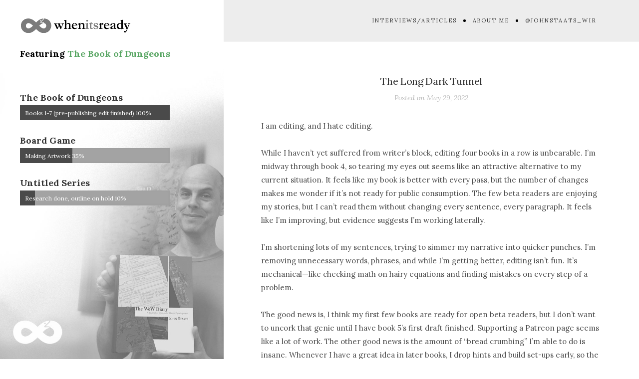

--- FILE ---
content_type: text/html; charset=UTF-8
request_url: https://whenitsready.com/the-long-dark-tunnel/
body_size: 11429
content:
<!DOCTYPE html>

<html lang="en-US" prefix="og: http://ogp.me/ns# fb: http://ogp.me/ns/fb#">

<head>
	<meta charset="UTF-8">
	<meta name="viewport" content="width=device-width">
	<link rel="profile" href="http://gmpg.org/xfn/11">
	<link rel="pingback" href="https://whenitsready.com/xmlrpc.php">
	<title>The Long Dark Tunnel &#8211; whenitsready</title>
<meta name='robots' content='max-image-preview:large' />
	<style>img:is([sizes="auto" i], [sizes^="auto," i]) { contain-intrinsic-size: 3000px 1500px }</style>
	<link rel='dns-prefetch' href='//fonts.googleapis.com' />
<link rel="alternate" type="application/rss+xml" title="whenitsready &raquo; Feed" href="https://whenitsready.com/feed/" />
<link rel="alternate" type="application/rss+xml" title="whenitsready &raquo; Comments Feed" href="https://whenitsready.com/comments/feed/" />
<link rel="alternate" type="application/rss+xml" title="whenitsready &raquo; The Long Dark Tunnel Comments Feed" href="https://whenitsready.com/the-long-dark-tunnel/feed/" />
<script type="text/javascript">
/* <![CDATA[ */
window._wpemojiSettings = {"baseUrl":"https:\/\/s.w.org\/images\/core\/emoji\/16.0.1\/72x72\/","ext":".png","svgUrl":"https:\/\/s.w.org\/images\/core\/emoji\/16.0.1\/svg\/","svgExt":".svg","source":{"concatemoji":"https:\/\/whenitsready.com\/wp-includes\/js\/wp-emoji-release.min.js?ver=6.8.3"}};
/*! This file is auto-generated */
!function(s,n){var o,i,e;function c(e){try{var t={supportTests:e,timestamp:(new Date).valueOf()};sessionStorage.setItem(o,JSON.stringify(t))}catch(e){}}function p(e,t,n){e.clearRect(0,0,e.canvas.width,e.canvas.height),e.fillText(t,0,0);var t=new Uint32Array(e.getImageData(0,0,e.canvas.width,e.canvas.height).data),a=(e.clearRect(0,0,e.canvas.width,e.canvas.height),e.fillText(n,0,0),new Uint32Array(e.getImageData(0,0,e.canvas.width,e.canvas.height).data));return t.every(function(e,t){return e===a[t]})}function u(e,t){e.clearRect(0,0,e.canvas.width,e.canvas.height),e.fillText(t,0,0);for(var n=e.getImageData(16,16,1,1),a=0;a<n.data.length;a++)if(0!==n.data[a])return!1;return!0}function f(e,t,n,a){switch(t){case"flag":return n(e,"\ud83c\udff3\ufe0f\u200d\u26a7\ufe0f","\ud83c\udff3\ufe0f\u200b\u26a7\ufe0f")?!1:!n(e,"\ud83c\udde8\ud83c\uddf6","\ud83c\udde8\u200b\ud83c\uddf6")&&!n(e,"\ud83c\udff4\udb40\udc67\udb40\udc62\udb40\udc65\udb40\udc6e\udb40\udc67\udb40\udc7f","\ud83c\udff4\u200b\udb40\udc67\u200b\udb40\udc62\u200b\udb40\udc65\u200b\udb40\udc6e\u200b\udb40\udc67\u200b\udb40\udc7f");case"emoji":return!a(e,"\ud83e\udedf")}return!1}function g(e,t,n,a){var r="undefined"!=typeof WorkerGlobalScope&&self instanceof WorkerGlobalScope?new OffscreenCanvas(300,150):s.createElement("canvas"),o=r.getContext("2d",{willReadFrequently:!0}),i=(o.textBaseline="top",o.font="600 32px Arial",{});return e.forEach(function(e){i[e]=t(o,e,n,a)}),i}function t(e){var t=s.createElement("script");t.src=e,t.defer=!0,s.head.appendChild(t)}"undefined"!=typeof Promise&&(o="wpEmojiSettingsSupports",i=["flag","emoji"],n.supports={everything:!0,everythingExceptFlag:!0},e=new Promise(function(e){s.addEventListener("DOMContentLoaded",e,{once:!0})}),new Promise(function(t){var n=function(){try{var e=JSON.parse(sessionStorage.getItem(o));if("object"==typeof e&&"number"==typeof e.timestamp&&(new Date).valueOf()<e.timestamp+604800&&"object"==typeof e.supportTests)return e.supportTests}catch(e){}return null}();if(!n){if("undefined"!=typeof Worker&&"undefined"!=typeof OffscreenCanvas&&"undefined"!=typeof URL&&URL.createObjectURL&&"undefined"!=typeof Blob)try{var e="postMessage("+g.toString()+"("+[JSON.stringify(i),f.toString(),p.toString(),u.toString()].join(",")+"));",a=new Blob([e],{type:"text/javascript"}),r=new Worker(URL.createObjectURL(a),{name:"wpTestEmojiSupports"});return void(r.onmessage=function(e){c(n=e.data),r.terminate(),t(n)})}catch(e){}c(n=g(i,f,p,u))}t(n)}).then(function(e){for(var t in e)n.supports[t]=e[t],n.supports.everything=n.supports.everything&&n.supports[t],"flag"!==t&&(n.supports.everythingExceptFlag=n.supports.everythingExceptFlag&&n.supports[t]);n.supports.everythingExceptFlag=n.supports.everythingExceptFlag&&!n.supports.flag,n.DOMReady=!1,n.readyCallback=function(){n.DOMReady=!0}}).then(function(){return e}).then(function(){var e;n.supports.everything||(n.readyCallback(),(e=n.source||{}).concatemoji?t(e.concatemoji):e.wpemoji&&e.twemoji&&(t(e.twemoji),t(e.wpemoji)))}))}((window,document),window._wpemojiSettings);
/* ]]> */
</script>
<link rel='stylesheet' id='dashicons-css' href='https://whenitsready.com/wp-includes/css/dashicons.min.css?ver=6.8.3' type='text/css' media='all' />
<link rel='stylesheet' id='menu-icons-extra-css' href='https://whenitsready.com/wp-content/plugins/menu-icons/css/extra.min.css?ver=0.13.19' type='text/css' media='all' />
<style id='wp-emoji-styles-inline-css' type='text/css'>

	img.wp-smiley, img.emoji {
		display: inline !important;
		border: none !important;
		box-shadow: none !important;
		height: 1em !important;
		width: 1em !important;
		margin: 0 0.07em !important;
		vertical-align: -0.1em !important;
		background: none !important;
		padding: 0 !important;
	}
</style>
<link rel='stylesheet' id='wp-block-library-css' href='https://whenitsready.com/wp-includes/css/dist/block-library/style.min.css?ver=6.8.3' type='text/css' media='all' />
<style id='classic-theme-styles-inline-css' type='text/css'>
/*! This file is auto-generated */
.wp-block-button__link{color:#fff;background-color:#32373c;border-radius:9999px;box-shadow:none;text-decoration:none;padding:calc(.667em + 2px) calc(1.333em + 2px);font-size:1.125em}.wp-block-file__button{background:#32373c;color:#fff;text-decoration:none}
</style>
<link rel='stylesheet' id='font-awesome-css' href='https://whenitsready.com/wp-content/plugins/contact-widgets/assets/css/font-awesome.min.css?ver=4.7.0' type='text/css' media='all' />
<style id='global-styles-inline-css' type='text/css'>
:root{--wp--preset--aspect-ratio--square: 1;--wp--preset--aspect-ratio--4-3: 4/3;--wp--preset--aspect-ratio--3-4: 3/4;--wp--preset--aspect-ratio--3-2: 3/2;--wp--preset--aspect-ratio--2-3: 2/3;--wp--preset--aspect-ratio--16-9: 16/9;--wp--preset--aspect-ratio--9-16: 9/16;--wp--preset--color--black: #000000;--wp--preset--color--cyan-bluish-gray: #abb8c3;--wp--preset--color--white: #ffffff;--wp--preset--color--pale-pink: #f78da7;--wp--preset--color--vivid-red: #cf2e2e;--wp--preset--color--luminous-vivid-orange: #ff6900;--wp--preset--color--luminous-vivid-amber: #fcb900;--wp--preset--color--light-green-cyan: #7bdcb5;--wp--preset--color--vivid-green-cyan: #00d084;--wp--preset--color--pale-cyan-blue: #8ed1fc;--wp--preset--color--vivid-cyan-blue: #0693e3;--wp--preset--color--vivid-purple: #9b51e0;--wp--preset--gradient--vivid-cyan-blue-to-vivid-purple: linear-gradient(135deg,rgba(6,147,227,1) 0%,rgb(155,81,224) 100%);--wp--preset--gradient--light-green-cyan-to-vivid-green-cyan: linear-gradient(135deg,rgb(122,220,180) 0%,rgb(0,208,130) 100%);--wp--preset--gradient--luminous-vivid-amber-to-luminous-vivid-orange: linear-gradient(135deg,rgba(252,185,0,1) 0%,rgba(255,105,0,1) 100%);--wp--preset--gradient--luminous-vivid-orange-to-vivid-red: linear-gradient(135deg,rgba(255,105,0,1) 0%,rgb(207,46,46) 100%);--wp--preset--gradient--very-light-gray-to-cyan-bluish-gray: linear-gradient(135deg,rgb(238,238,238) 0%,rgb(169,184,195) 100%);--wp--preset--gradient--cool-to-warm-spectrum: linear-gradient(135deg,rgb(74,234,220) 0%,rgb(151,120,209) 20%,rgb(207,42,186) 40%,rgb(238,44,130) 60%,rgb(251,105,98) 80%,rgb(254,248,76) 100%);--wp--preset--gradient--blush-light-purple: linear-gradient(135deg,rgb(255,206,236) 0%,rgb(152,150,240) 100%);--wp--preset--gradient--blush-bordeaux: linear-gradient(135deg,rgb(254,205,165) 0%,rgb(254,45,45) 50%,rgb(107,0,62) 100%);--wp--preset--gradient--luminous-dusk: linear-gradient(135deg,rgb(255,203,112) 0%,rgb(199,81,192) 50%,rgb(65,88,208) 100%);--wp--preset--gradient--pale-ocean: linear-gradient(135deg,rgb(255,245,203) 0%,rgb(182,227,212) 50%,rgb(51,167,181) 100%);--wp--preset--gradient--electric-grass: linear-gradient(135deg,rgb(202,248,128) 0%,rgb(113,206,126) 100%);--wp--preset--gradient--midnight: linear-gradient(135deg,rgb(2,3,129) 0%,rgb(40,116,252) 100%);--wp--preset--font-size--small: 13px;--wp--preset--font-size--medium: 20px;--wp--preset--font-size--large: 36px;--wp--preset--font-size--x-large: 42px;--wp--preset--spacing--20: 0.44rem;--wp--preset--spacing--30: 0.67rem;--wp--preset--spacing--40: 1rem;--wp--preset--spacing--50: 1.5rem;--wp--preset--spacing--60: 2.25rem;--wp--preset--spacing--70: 3.38rem;--wp--preset--spacing--80: 5.06rem;--wp--preset--shadow--natural: 6px 6px 9px rgba(0, 0, 0, 0.2);--wp--preset--shadow--deep: 12px 12px 50px rgba(0, 0, 0, 0.4);--wp--preset--shadow--sharp: 6px 6px 0px rgba(0, 0, 0, 0.2);--wp--preset--shadow--outlined: 6px 6px 0px -3px rgba(255, 255, 255, 1), 6px 6px rgba(0, 0, 0, 1);--wp--preset--shadow--crisp: 6px 6px 0px rgba(0, 0, 0, 1);}:where(.is-layout-flex){gap: 0.5em;}:where(.is-layout-grid){gap: 0.5em;}body .is-layout-flex{display: flex;}.is-layout-flex{flex-wrap: wrap;align-items: center;}.is-layout-flex > :is(*, div){margin: 0;}body .is-layout-grid{display: grid;}.is-layout-grid > :is(*, div){margin: 0;}:where(.wp-block-columns.is-layout-flex){gap: 2em;}:where(.wp-block-columns.is-layout-grid){gap: 2em;}:where(.wp-block-post-template.is-layout-flex){gap: 1.25em;}:where(.wp-block-post-template.is-layout-grid){gap: 1.25em;}.has-black-color{color: var(--wp--preset--color--black) !important;}.has-cyan-bluish-gray-color{color: var(--wp--preset--color--cyan-bluish-gray) !important;}.has-white-color{color: var(--wp--preset--color--white) !important;}.has-pale-pink-color{color: var(--wp--preset--color--pale-pink) !important;}.has-vivid-red-color{color: var(--wp--preset--color--vivid-red) !important;}.has-luminous-vivid-orange-color{color: var(--wp--preset--color--luminous-vivid-orange) !important;}.has-luminous-vivid-amber-color{color: var(--wp--preset--color--luminous-vivid-amber) !important;}.has-light-green-cyan-color{color: var(--wp--preset--color--light-green-cyan) !important;}.has-vivid-green-cyan-color{color: var(--wp--preset--color--vivid-green-cyan) !important;}.has-pale-cyan-blue-color{color: var(--wp--preset--color--pale-cyan-blue) !important;}.has-vivid-cyan-blue-color{color: var(--wp--preset--color--vivid-cyan-blue) !important;}.has-vivid-purple-color{color: var(--wp--preset--color--vivid-purple) !important;}.has-black-background-color{background-color: var(--wp--preset--color--black) !important;}.has-cyan-bluish-gray-background-color{background-color: var(--wp--preset--color--cyan-bluish-gray) !important;}.has-white-background-color{background-color: var(--wp--preset--color--white) !important;}.has-pale-pink-background-color{background-color: var(--wp--preset--color--pale-pink) !important;}.has-vivid-red-background-color{background-color: var(--wp--preset--color--vivid-red) !important;}.has-luminous-vivid-orange-background-color{background-color: var(--wp--preset--color--luminous-vivid-orange) !important;}.has-luminous-vivid-amber-background-color{background-color: var(--wp--preset--color--luminous-vivid-amber) !important;}.has-light-green-cyan-background-color{background-color: var(--wp--preset--color--light-green-cyan) !important;}.has-vivid-green-cyan-background-color{background-color: var(--wp--preset--color--vivid-green-cyan) !important;}.has-pale-cyan-blue-background-color{background-color: var(--wp--preset--color--pale-cyan-blue) !important;}.has-vivid-cyan-blue-background-color{background-color: var(--wp--preset--color--vivid-cyan-blue) !important;}.has-vivid-purple-background-color{background-color: var(--wp--preset--color--vivid-purple) !important;}.has-black-border-color{border-color: var(--wp--preset--color--black) !important;}.has-cyan-bluish-gray-border-color{border-color: var(--wp--preset--color--cyan-bluish-gray) !important;}.has-white-border-color{border-color: var(--wp--preset--color--white) !important;}.has-pale-pink-border-color{border-color: var(--wp--preset--color--pale-pink) !important;}.has-vivid-red-border-color{border-color: var(--wp--preset--color--vivid-red) !important;}.has-luminous-vivid-orange-border-color{border-color: var(--wp--preset--color--luminous-vivid-orange) !important;}.has-luminous-vivid-amber-border-color{border-color: var(--wp--preset--color--luminous-vivid-amber) !important;}.has-light-green-cyan-border-color{border-color: var(--wp--preset--color--light-green-cyan) !important;}.has-vivid-green-cyan-border-color{border-color: var(--wp--preset--color--vivid-green-cyan) !important;}.has-pale-cyan-blue-border-color{border-color: var(--wp--preset--color--pale-cyan-blue) !important;}.has-vivid-cyan-blue-border-color{border-color: var(--wp--preset--color--vivid-cyan-blue) !important;}.has-vivid-purple-border-color{border-color: var(--wp--preset--color--vivid-purple) !important;}.has-vivid-cyan-blue-to-vivid-purple-gradient-background{background: var(--wp--preset--gradient--vivid-cyan-blue-to-vivid-purple) !important;}.has-light-green-cyan-to-vivid-green-cyan-gradient-background{background: var(--wp--preset--gradient--light-green-cyan-to-vivid-green-cyan) !important;}.has-luminous-vivid-amber-to-luminous-vivid-orange-gradient-background{background: var(--wp--preset--gradient--luminous-vivid-amber-to-luminous-vivid-orange) !important;}.has-luminous-vivid-orange-to-vivid-red-gradient-background{background: var(--wp--preset--gradient--luminous-vivid-orange-to-vivid-red) !important;}.has-very-light-gray-to-cyan-bluish-gray-gradient-background{background: var(--wp--preset--gradient--very-light-gray-to-cyan-bluish-gray) !important;}.has-cool-to-warm-spectrum-gradient-background{background: var(--wp--preset--gradient--cool-to-warm-spectrum) !important;}.has-blush-light-purple-gradient-background{background: var(--wp--preset--gradient--blush-light-purple) !important;}.has-blush-bordeaux-gradient-background{background: var(--wp--preset--gradient--blush-bordeaux) !important;}.has-luminous-dusk-gradient-background{background: var(--wp--preset--gradient--luminous-dusk) !important;}.has-pale-ocean-gradient-background{background: var(--wp--preset--gradient--pale-ocean) !important;}.has-electric-grass-gradient-background{background: var(--wp--preset--gradient--electric-grass) !important;}.has-midnight-gradient-background{background: var(--wp--preset--gradient--midnight) !important;}.has-small-font-size{font-size: var(--wp--preset--font-size--small) !important;}.has-medium-font-size{font-size: var(--wp--preset--font-size--medium) !important;}.has-large-font-size{font-size: var(--wp--preset--font-size--large) !important;}.has-x-large-font-size{font-size: var(--wp--preset--font-size--x-large) !important;}
:where(.wp-block-post-template.is-layout-flex){gap: 1.25em;}:where(.wp-block-post-template.is-layout-grid){gap: 1.25em;}
:where(.wp-block-columns.is-layout-flex){gap: 2em;}:where(.wp-block-columns.is-layout-grid){gap: 2em;}
:root :where(.wp-block-pullquote){font-size: 1.5em;line-height: 1.6;}
</style>
<link rel='stylesheet' id='bg-shce-genericons-css' href='https://whenitsready.com/wp-content/plugins/show-hidecollapse-expand/assets/css/genericons/genericons.css?ver=6.8.3' type='text/css' media='all' />
<link rel='stylesheet' id='bg-show-hide-css' href='https://whenitsready.com/wp-content/plugins/show-hidecollapse-expand/assets/css/bg-show-hide.css?ver=6.8.3' type='text/css' media='all' />
<link rel='stylesheet' id='mc4wp-form-themes-css' href='https://whenitsready.com/wp-content/plugins/mailchimp-for-wp/assets/css/form-themes.css?ver=4.11.1' type='text/css' media='all' />
<link rel='stylesheet' id='megamenu-css' href='https://whenitsready.com/wp-content/uploads/maxmegamenu/style.css?ver=8982f4' type='text/css' media='all' />
<link rel='stylesheet' id='wild-book-fonts-css' href='//fonts.googleapis.com/css?family=Lora%3A400%2C700%2C400italic%2C700italic%7CRaleway%3A500%2C600&#038;ver=1.5.5#038;subset=latin%2Clatin-ext' type='text/css' media='all' />
<link rel='stylesheet' id='wild-book-style-css' href='https://whenitsready.com/wp-content/themes/wildbook/style.css?ver=1.5.5' type='text/css' media='all' />
<style id='wild-book-style-inline-css' type='text/css'>

        .header-image img {
          max-width: 16em;
          height: auto;
        }
        .header-image {
          margin-bottom: 4em;
        }
        .sidebar {
          color: #4a4a4a;
        }
        .sidebar a {
          color: #57a562;
        }
        .sidebar a:hover {
          color: #57a562;
        }
        .top-nav {
          background-color: #ededed;
        }
        @media (min-width: 992px) {
          .top-nav .nav-menu > li > a {
            color: #333333;
          }
        }
        .top-nav-toggle {
          color: #333333;
        }
        @media (min-width: 992px) {
          .top-nav .nav-menu > li > a:hover {
            color: #5bd604;
          }
        }
        .top-nav-toggle:hover {
          color: #5bd604;
        }
        @media (min-width: 992px) { 
          .top-nav .nav-menu .sub-menu {
            background-color: #f6f6f6;
          }
        }
        .top-nav .nav-menu > li > a:after {
          background-color: #000000;
        }
        @media (min-width: 992px) { 
          .top-nav {
            border-color: #f2f2f2;
          }
        }
        @media (max-width: 991px) { 
          .top-nav-toggle {
            border-color: #f2f2f2;
          }
        }
        
        .taxonomy-description a,
        .entry-meta a,
        .page-content a,
        .entry-content a,
        .author-info a,
        .comment-navigation a,
        .image-navigation a,
        .comment-content a,
        .pingback .comment-body > a,
        .comment-meta a,
        .logged-in-as a,
        .widget_calendar a,
        .textwidget a {
          color: #57a562;
        }
        .taxonomy-description a:hover,
        .cat-links a:hover,
        .entry-meta a:hover,
        .page-content a:hover,
        .entry-content a:hover,
        .author-info a:hover,
        .comment-navigation a:hover,
        .image-navigation a:hover,
        .comment-content a:hover,
        .comment-meta a:hover,
        .logged-in-as a:hover,
        .widget_calendar a:hover,
        .textwidget a:hover,
        .portfolio-grid .portfolio-cats a:hover {
          color: #57a562;
        }
        button,
        input[type='button'],
        input[type='reset'],
        input[type='submit'],
        .page-numbers:hover,
        .page-numbers.current {
          color: #ffffff;
        }
        .double-bounce1, 
        .double-bounce2 {
          background-color: #a5a5a5;
        }
        @media (min-width: 992px) { 
          .sidebar {
            width: 35%;
          }
          .site-content {
            margin-left: 35%;
          }
          .sticky-nav .top-nav {
            left: 35%;
          }
          .rtl .site-content {
            margin-right: 35%;
            margin-left: 0;
          }
          .rtl.sticky-nav .top-nav {
            right: 35%;
            left: 0;
          }
          .sidebar-right .site-content {
            margin-right: 35%;
          }
          .sidebar-right.sticky-nav .top-nav {
            right: 35%;
          }
          .rtl.sidebar-right .site-content {
            margin-left: 35%;
          }
          .rtl.sidebar-right.sticky-nav .top-nav {
            left: 35%;
          }
        }
        .site {
          visibility:hidden;
        }
        .loaded .site {
          visibility:visible;
        }
      
</style>
<link rel='stylesheet' id='gem-base-css' href='https://whenitsready.com/wp-content/plugins/godaddy-email-marketing-sign-up-forms/css/gem.min.css?ver=1.4.3' type='text/css' media='all' />
<script type="text/javascript" src="https://whenitsready.com/wp-includes/js/jquery/jquery.min.js?ver=3.7.1" id="jquery-core-js"></script>
<script type="text/javascript" src="https://whenitsready.com/wp-includes/js/jquery/jquery-migrate.min.js?ver=3.4.1" id="jquery-migrate-js"></script>
<script type="text/javascript" src="https://whenitsready.com/wp-content/plugins/sticky-menu-or-anything-on-scroll/assets/js/jq-sticky-anything.min.js?ver=2.1.1" id="stickyAnythingLib-js"></script>
<link rel="https://api.w.org/" href="https://whenitsready.com/wp-json/" /><link rel="alternate" title="JSON" type="application/json" href="https://whenitsready.com/wp-json/wp/v2/posts/1406" /><link rel="EditURI" type="application/rsd+xml" title="RSD" href="https://whenitsready.com/xmlrpc.php?rsd" />
<meta name="generator" content="WordPress 6.8.3" />
<link rel="canonical" href="https://whenitsready.com/the-long-dark-tunnel/" />
<link rel='shortlink' href='https://whenitsready.com/?p=1406' />
<link rel="alternate" title="oEmbed (JSON)" type="application/json+oembed" href="https://whenitsready.com/wp-json/oembed/1.0/embed?url=https%3A%2F%2Fwhenitsready.com%2Fthe-long-dark-tunnel%2F" />
<link rel="alternate" title="oEmbed (XML)" type="text/xml+oembed" href="https://whenitsready.com/wp-json/oembed/1.0/embed?url=https%3A%2F%2Fwhenitsready.com%2Fthe-long-dark-tunnel%2F&#038;format=xml" />

            <!--/ Facebook Thumb Fixer Open Graph /-->
            <meta property="og:type" content="article" />
            <meta property="og:url" content="https://whenitsready.com/the-long-dark-tunnel/" />
            <meta property="og:title" content="The Long Dark Tunnel" />
            <meta property="og:description" content="I am editing, and I hate editing. While I haven&#8217;t yet suffered from writer&#8217;s block, editing four books in a..." />
            <meta property="og:site_name" content="whenitsready" />
            <meta property="og:image" content="https://whenitsready.com/wp-content/uploads/2017/08/facebooklogo.gif" />

            <meta itemscope itemtype="article" />
            <meta itemprop="description" content="I am editing, and I hate editing. While I haven&#8217;t yet suffered from writer&#8217;s block, editing four books in a..." />
            <meta itemprop="image" content="https://whenitsready.com/wp-content/uploads/2017/08/facebooklogo.gif" />
            

    	<style type="text/css">
			.wptime-plugin-progress-wrap{
				display:block !important;
				max-width:100%;
				background:#eee;
				line-height:1 !important;
				position:relative !important;
									box-shadow: 0px  0px 5px 1px rgba(0, 0, 0, 0.03) inset !important;
					-moz-box-shadow: 0px  0px 5px 1px rgba(0, 0, 0, 0.03) inset !important;
					-webkit-box-shadow: 0px  0px 5px 1px rgba(0, 0, 0, 0.03) inset !important;
							}

			.wptime-plugin-progress-bar{
				width:0%;
				display:block !important;
				background:#bbb;
				height:30px !important;
				box-sizing:border-box !important;
				-webkit-box-sizing:border-box !important;
				-moz-box-sizing:border-box !important;
			}

			.wptime-plugin-progress-wrap span{
				position:absolute !important;
				left:10px !important;
				top:10px !important;
				font-size:12px !important;
				color:#fff;
				line-height:1 !important;
							}
			
			@media all and (max-width: 768px){
				.wptime-plugin-progress-wrap{
					max-width:100% !important;
				}
			}
		</style>
    <style type="text/css" id="custom-background-css">.sidebar { background-color: #ffffff; background-image: url(https://whenitsready.com/wp-content/uploads/2019/08/wordpressbackground_mebook.jpg); background-position: center top; background-size: cover; background-repeat: no-repeat; background-attachment: scroll; } .custom-background .sidebar:before { opacity: 0; }</style><link rel="icon" href="https://whenitsready.com/wp-content/uploads/2017/08/cropped-titlebariconBIG-32x32.gif" sizes="32x32" />
<link rel="icon" href="https://whenitsready.com/wp-content/uploads/2017/08/cropped-titlebariconBIG-192x192.gif" sizes="192x192" />
<link rel="apple-touch-icon" href="https://whenitsready.com/wp-content/uploads/2017/08/cropped-titlebariconBIG-180x180.gif" />
<meta name="msapplication-TileImage" content="https://whenitsready.com/wp-content/uploads/2017/08/cropped-titlebariconBIG-270x270.gif" />
		<style type="text/css" id="wp-custom-css">
			/*
You can add your own CSS here.

Click the help icon above to learn more.
*/

/*-- Top navigation control css-- */

/*-- Media query to hide toggle menu on mobile devices --*/
@media (max-width: 991px){  
.top-nav-toggle{                          
display:none !important;
}
/* To show desktop top menu on mobile devices */
.top-nav .nav-menu{
display:block !important;
text-align: center;
}
/*  Code to style desktop menu on mobile devices */
.top-nav .nav-menu > li {
    display: inline-block;
}
.top-nav .nav-menu a > span:before{
display:none !important;
}
}

/* styling of join our email news letter checkbox */

.mc4wp-form-theme{
text-align:left ;
}
.label-right .nf-field-element {
    width: 20px !important;
    margin-top: 5px !important;
}

.site-header {
  text-align: left;
}

.top-nav {
  text-align: right;
}



/*-- Custom css Ends here -- */		</style>
		<style id="sccss">.widget-area .widget {
    padding-top: 0px;
    margin-bottom: 0px;
}

/* Styles the header text above the inputs */
#mc_embed_signup h2 {
    font-size: 18px;
    margin: 0 0 20px;
    color: #000000;
    text-align: center;
}

h1 { font-size:20px !important; }
h2 { font-size:18px !important; }
h3 { font-size:15px !important; }
h4 { font-size:12px !important; }
h5 { font-size:10px !important; }
h6 { font-size:8px !important; }

body p {
font-size: 15px;
}

.navbar-default .navbar-toggle {
    display: none;
}

.caldera-grid .alert-success {
    background-color: #D3D3D3;
    border-color: #fff;
    color: #000000;
    font-size: 14px;
}</style><style type="text/css">/** Mega Menu CSS: fs **/</style>

    <!-- START - Open Graph and Twitter Card Tags 3.3.8 -->
     <!-- Facebook Open Graph -->
      <meta property="og:locale" content="en_US"/>
      <meta property="og:site_name" content="whenitsready"/>
      <meta property="og:title" content="The Long Dark Tunnel"/>
      <meta property="og:url" content="https://whenitsready.com/the-long-dark-tunnel/"/>
      <meta property="og:type" content="article"/>
      <meta property="og:description" content="I am editing, and I hate editing. 



While I haven&#039;t yet suffered from writer&#039;s block, editing four books in a row is unbearable. I&#039;m midway through book 4, so tearing my eyes out seems like an attractive alternative to my current situation. It feels like my book is better with every pass, but the"/>
      <meta property="og:image" content="https://whenitsready.com/wp-content/uploads/2017/09/facebookshareimage.gif"/>
      <meta property="og:image:url" content="https://whenitsready.com/wp-content/uploads/2017/09/facebookshareimage.gif"/>
      <meta property="og:image:secure_url" content="https://whenitsready.com/wp-content/uploads/2017/09/facebookshareimage.gif"/>
      <meta property="article:published_time" content="2022-05-29T09:41:34-07:00"/>
      <meta property="article:modified_time" content="2022-05-29T10:25:33-07:00" />
      <meta property="og:updated_time" content="2022-05-29T10:25:33-07:00" />
      <meta property="article:section" content="Uncategorized"/>
     <!-- Google+ / Schema.org -->
      <meta itemprop="name" content="The Long Dark Tunnel"/>
      <meta itemprop="headline" content="The Long Dark Tunnel"/>
      <meta itemprop="description" content="I am editing, and I hate editing. 



While I haven&#039;t yet suffered from writer&#039;s block, editing four books in a row is unbearable. I&#039;m midway through book 4, so tearing my eyes out seems like an attractive alternative to my current situation. It feels like my book is better with every pass, but the"/>
      <meta itemprop="image" content="https://whenitsready.com/wp-content/uploads/2017/09/facebookshareimage.gif"/>
      <meta itemprop="datePublished" content="2022-05-29"/>
      <meta itemprop="dateModified" content="2022-05-29T10:25:33-07:00" />
      <meta itemprop="author" content="johnstaats"/>
      <!--<meta itemprop="publisher" content="whenitsready"/>--> <!-- To solve: The attribute publisher.itemtype has an invalid value. -->
     <!-- Twitter Cards -->
      <meta name="twitter:title" content="The Long Dark Tunnel"/>
      <meta name="twitter:url" content="https://whenitsready.com/the-long-dark-tunnel/"/>
      <meta name="twitter:description" content="I am editing, and I hate editing. 



While I haven&#039;t yet suffered from writer&#039;s block, editing four books in a row is unbearable. I&#039;m midway through book 4, so tearing my eyes out seems like an attractive alternative to my current situation. It feels like my book is better with every pass, but the"/>
      <meta name="twitter:image" content="https://whenitsready.com/wp-content/uploads/2017/09/facebookshareimage.gif"/>
      <meta name="twitter:card" content="summary_large_image"/>
     <!-- SEO -->
     <!-- Misc. tags -->
     <!-- is_singular -->
    <!-- END - Open Graph and Twitter Card Tags 3.3.8 -->
        
    
  <noscript>
    <style type="text/css">
    body {
      height: auto;
      overflow: visible;
    }
    .preloader {
      display: none;
    }
    .site {
      visibility: visible;
    }
    </style>
  </noscript>
</head>

<body class="wp-singular post-template-default single single-post postid-1406 single-format-standard custom-background wp-theme-wildbook fl-builder-lite-2-9-4-2 fl-no-js sticky-nav sidebar-layout-4">

<div class="preloader">
  <div class="spinner">
    <div class="double-bounce1"></div>
    <div class="double-bounce2"></div>
  </div>
</div>

<div id="page" class="hfeed site">
  
  <div class="wrapper">
    
<div id="sidebar" class="sidebar">
  <div class="sidebar-inner">
    
    
    <header id="masthead" class="site-header" role="banner">
      
      <div class="site-identity">
        <div class="header-image"><a href="https://whenitsready.com/" rel="home"><img src="https://whenitsready.com/wp-content/uploads/2017/08/cropped-Logo1.gif" height="86" width="605" alt="whenitsready" /></a></div>      </div>

      <div class="after-site-identity custom-sidebar-section"><h2 style="text-align: left;"><a style="text-align: left;"><span style="color: #000000;">Featuring </span></a><a href="http://bookofdungeons.com">The Book of Dungeons</a></h2>
<p style="text-align: left;"> </p>
<h2 style="text-align: left; margin-bottom: -24px;">The Book of Dungeons</h2>
<p style="text-align: left;"><div class="wptime-plugin-progress-wrap" style="max-width:300px;background:#a3a3a3;margin-bottom:0px;"><div class="wptime-plugin-progress-bar" style="background:#4a4a4a;width:100%;"></div><span>Books 1-7 (pre-publishing edit finished) 100%</span></div></p>
<h2 style="text-align: left; margin-bottom: -24px;">Board Game</h2>
<p style="text-align: left;"><div class="wptime-plugin-progress-wrap" style="max-width:300px;background:#a3a3a3;margin-bottom:0px;"><div class="wptime-plugin-progress-bar" style="background:#4a4a4a;width:35%;"></div><span>Making Artwork 35%</span></div></p>
<h2 style="text-align: left; margin-bottom: -24px;">Untitled Series</h2>
<p style="text-align: left;"><div class="wptime-plugin-progress-wrap" style="max-width:300px;background:#a3a3a3;margin-bottom:0px;"><div class="wptime-plugin-progress-bar" style="background:#4a4a4a;width:10%;"></div><span>Research done, outline on hold 10%</span></div></p>
<p><!--––
Add when Kickstarter begins
<img decoding="async" src="https://whenitsready.com/wp-content/uploads/2017/08/NewKickstarter-1.gif" alt="" width="248" height="33" /--></p>


<p></p>
</div>    </header>

    
    <footer id="colophon" class="site-info" role="contentinfo">
          </footer>

  </div><!-- .sidebar-inner -->
</div><!-- .sidebar -->
    <div id="content" class="site-content">
    
  
        <nav id="top-nav" class="top-nav right-side-navigation">
          <a href="#" id="top-nav-toggle" class="top-nav-toggle" title="Navigation" data-close-text="Close">
            <span>Navigation</span> <i class="fa fa-angle-down"></i>
          </a>
          <ul id="menu-navigation" class="nav-menu"><li id="menu-item-967" class="menu-item menu-item-type-custom menu-item-object-custom menu-item-967"><a href="https://whenitsready.com/interviews-and-articles/"><span>Interviews/Articles</span></a></li><li id="menu-item-374" class="menu-item menu-item-type-post_type menu-item-object-page menu-item-374"><a href="https://whenitsready.com/about/"><span>About Me</span></a></li><li id="menu-item-947" class="menu-item menu-item-type-custom menu-item-object-custom menu-item-947"><a href="https://twitter.com/JohnStaats_WIR"><span>@JohnStaats_WIR</span></a></li></ul>
        </nav>
	<div id="primary" class="content-area">
		<main id="main" class="site-main" role="main">
    
      
<article id="post-1406" class="inner-box post-1406 post type-post status-publish format-standard hentry category-uncategorized">
  <div class="content-container">
    <header class="entry-header">
    <h1 class="entry-title">The Long Dark Tunnel</h1><div class="entry-meta"><span class="posted-on post-meta">Posted on <time class="entry-date published updated" datetime="2022-05-29T09:41:34-07:00">May 29, 2022</time></span></div>    </header><!-- .entry-header -->

    
    <div class="entry-content">
      
<p>I am editing, and I hate editing. </p>



<p>While I haven&#8217;t yet suffered from writer&#8217;s block, editing four books in a row is unbearable. I&#8217;m midway through book 4, so tearing my eyes out seems like an attractive alternative to my current situation. It feels like my book is better with every pass, but the number of changes makes me wonder if it&#8217;s not ready for public consumption. The few beta readers are enjoying my stories, but I can&#8217;t read them without changing every sentence, every paragraph. It feels like I&#8217;m improving, but evidence suggests I&#8217;m working laterally. </p>



<p>I&#8217;m shortening lots of my sentences, trying to simmer my narrative into quicker punches. I&#8217;m removing unnecessary words, phrases, and while I&#8217;m getting better, editing isn&#8217;t fun. It&#8217;s mechanical—like checking math on hairy equations and finding mistakes on every step of a problem. </p>



<p>The good news is, I think my first few books are ready for open beta readers, but I don&#8217;t want to uncork that genie until I have book 5&#8217;s first draft finished. Supporting a Patreon page seems like a lot of work. The other good news is the amount of &#8220;bread crumbing&#8221; I&#8217;m able to do is insane. Whenever I have a great idea in later books, I drop hints and build set-ups early, so the story holds together and resolutions don&#8217;t come from out of the blue. I can&#8217;t imagine writing a series any other way. </p>



<p>This quarterly update on my author&#8217;s blog is yet another stalling tactic before renewing my hateful journey into editing. The story itself is enjoyable, but it&#8217;s hard to appreciate while fixing grammar and language problems. </p>



<p>My first draft is an incomprehensible mess of ideas, and perhaps that&#8217;s a bad habit—but this series is far more complicated than most. My disorganized writing comes from my fear of forgetting something, so I put everything down, like throwing spaghetti at a wall, to be cleaned up later.</p>



<p>Why is my writing so messy? Consider most story-tellers only need to remember a sequence of events. I&#8217;m doing this while tracking the progression of stats, spells, and base-buildings—all of which change as the story progresses. Part of my job is maintaining accurate use of cooldowns, character levels, and everyone&#8217;s equipment. I have to give characters new spells and goodies along the way. They have to be exciting, but none of them can be so useful that they trivialize scenes later down the road. Combat is especially difficult to write because the character powers are in a constant state of flux. </p>



<p>When there are so many narrative details to remember, things like grammar, spelling, sentence structure, and paragraph structure are things to be sorted out later. </p>



<p>Here&#8217;s an example. A random, relatively uncomplicated paragraph from the chapter 16, book 4.</p>



<p><strong>With the imminent completion of our fourth roundhouse, Ally and I had agreed to make defense courses mandatory for everyone in Hawkhurst. These would probably be much like the classes we took in Belden’s academy, but I was looking forward to seeing the arena in full use. We decided everyone would train one day for every two days working.</strong></p>



<p>This is the state of my second draft. It&#8217;s horrible, right? I&#8217;m merely giving readers an update of a town&#8217;s progress, but I&#8217;m so focused on the accuracy of my references (Belden classes, the citizens&#8217; state of training, Hawkhurst&#8217;s build order) that my language describing it is downright awful. In contrast, when I&#8217;m writing playful dialog or sorting out a character&#8217;s emotions, the narrative is far easier and cleaner. Unfortunately, most of <em>The Book of Dungeons</em> relates to game mechanics. </p>



<p>Here&#8217;s the same paragraph, cleaned up. </p>



<p><strong>When we completed the fourth roundhouse, Ally and I made weapons training mandatory for all Hawkhurst citizens. Workers rotated twice a week into introductory courses, similar to what we studied in Belden, and it was gratifying to see the battle college in full use.</strong></p>



<p>It&#8217;s easier to read, more descriptive, and shorter. </p>



<p>Editing includes eliminating weak phrases like <strong>had agreed to</strong> and <strong>was looking forward</strong> <strong>to</strong> and <strong>would probably be much like</strong>. I combine and reorder thoughts so they better relate and flow into one another. I remove unnecessary words like <strong>academy</strong> and repeated words like <strong>everyone</strong>. Shortening phases is important. Instead of <strong>one day for every two days</strong>, I wrote <strong>twice a week</strong>. It&#8217;s close enough and easier to parse.</p>



<p>The tough part isn&#8217;t implementing these issues, it&#8217;s identifying them—rereading everything until the proper order becomes apparent. How long would this take you to rewrite this 44-word paragraph to the level of polish where there is no room for improvement? 15 minutes? A half hour? Imagine editing 6,000 words a day, seven days a week. </p>



<p>Some people think writing fantasy books concerns fruity decisions, like whether your character rides a dragon into battle. Far from it, friends. In my experience, it&#8217;s grinding through these persnickety issues is what my life it like. It sucks, but it&#8217;s part of the job. </p>
    </div><!-- .entry-content -->

    <footer class="entry-footer"><div class="share-buttons"><a href="http://www.facebook.com/sharer/sharer.php?u=https%3A%2F%2Fwhenitsready.com%2Fthe-long-dark-tunnel%2F" title="Share on Facebook" class="share-button wdb-facebook-button" rel="nofollow"><i class="fa fa-facebook"></i></a></div></footer>  </div>
</article><!-- #post-## -->

	<nav class="navigation post-navigation" aria-label="Posts">
		<h2 class="screen-reader-text">Post navigation</h2>
		<div class="nav-links"><div class="nav-previous"><a href="https://whenitsready.com/covered/" rel="prev"><span class="nav-meta">Previous post</span> <span class="post-title">Covered</span></a></div><div class="nav-next"><a href="https://whenitsready.com/waiting-for-calliope/" rel="next"><span class="nav-meta">Next post</span> <span class="post-title">Waiting for Calliope</span></a></div></div>
	</nav>		</main><!-- .site-main -->
	</div><!-- .content-area -->
	
				
			    
						    </div><!-- .site-content -->
	   	</div> 
	</div><!-- #page -->
	<script type="speculationrules">
{"prefetch":[{"source":"document","where":{"and":[{"href_matches":"\/*"},{"not":{"href_matches":["\/wp-*.php","\/wp-admin\/*","\/wp-content\/uploads\/*","\/wp-content\/*","\/wp-content\/plugins\/*","\/wp-content\/themes\/wildbook\/*","\/*\\?(.+)"]}},{"not":{"selector_matches":"a[rel~=\"nofollow\"]"}},{"not":{"selector_matches":".no-prefetch, .no-prefetch a"}}]},"eagerness":"conservative"}]}
</script>
<script type="text/javascript" src="https://whenitsready.com/wp-includes/js/jquery/ui/effect.min.js?ver=1.13.3" id="jquery-effects-core-js"></script>
<script type="text/javascript" src="https://whenitsready.com/wp-includes/js/jquery/ui/effect-slide.min.js?ver=1.13.3" id="jquery-effects-slide-js"></script>
<script type="text/javascript" src="https://whenitsready.com/wp-includes/js/jquery/ui/effect-highlight.min.js?ver=1.13.3" id="jquery-effects-highlight-js"></script>
<script type="text/javascript" src="https://whenitsready.com/wp-includes/js/jquery/ui/effect-fold.min.js?ver=1.13.3" id="jquery-effects-fold-js"></script>
<script type="text/javascript" src="https://whenitsready.com/wp-includes/js/jquery/ui/effect-blind.min.js?ver=1.13.3" id="jquery-effects-blind-js"></script>
<script type="text/javascript" id="bg-show-hide-script-js-extra">
/* <![CDATA[ */
var BG_SHCE_USE_EFFECTS = "0";
var BG_SHCE_TOGGLE_SPEED = "400";
var BG_SHCE_TOGGLE_OPTIONS = "none";
var BG_SHCE_TOGGLE_EFFECT = "blind";
/* ]]> */
</script>
<script type="text/javascript" src="https://whenitsready.com/wp-content/plugins/show-hidecollapse-expand/assets/js/bg-show-hide.js?ver=6.8.3" id="bg-show-hide-script-js"></script>
<script type="text/javascript" id="stickThis-js-extra">
/* <![CDATA[ */
var sticky_anything_engage = {"element":"sidebar widget-area","topspace":"0","minscreenwidth":"0","maxscreenwidth":"999999","zindex":"1","legacymode":"","dynamicmode":"","debugmode":"","pushup":"","adminbar":"1"};
/* ]]> */
</script>
<script type="text/javascript" src="https://whenitsready.com/wp-content/plugins/sticky-menu-or-anything-on-scroll/assets/js/stickThis.js?ver=2.1.1" id="stickThis-js"></script>
<script type="text/javascript" src="https://whenitsready.com/wp-content/themes/wildbook/js/jquery.waitforimages.min.js?ver=2.1.0" id="wait-for-images-js"></script>
<script type="text/javascript" src="https://whenitsready.com/wp-content/themes/wildbook/js/jquery.fitvids.min.js?ver=1.1" id="fitvids-js"></script>
<script type="text/javascript" src="https://whenitsready.com/wp-content/themes/wildbook/js/functions.min.js?ver=1.5.5" id="wild-book-functions-js"></script>
<script type="text/javascript" id="gem-main-js-extra">
/* <![CDATA[ */
var GEM = {"thankyou":"Thank you for signing up!","thankyou_suppressed":"Thank you for signing up! Please check your email to confirm your subscription.","oops":"Oops! There was a problem. Please try again.","email":"Please enter a valid email address.","required":"%s is a required field."};
/* ]]> */
</script>
<script type="text/javascript" src="https://whenitsready.com/wp-content/plugins/godaddy-email-marketing-sign-up-forms/js/gem.min.js?ver=1.4.3" id="gem-main-js"></script>
<script type="text/javascript" src="https://whenitsready.com/wp-includes/js/hoverIntent.min.js?ver=1.10.2" id="hoverIntent-js"></script>
<script type="text/javascript" src="https://whenitsready.com/wp-content/plugins/megamenu/js/maxmegamenu.js?ver=3.6.2" id="megamenu-js"></script>
</body>
</html>
<!--
Performance optimized by W3 Total Cache. Learn more: https://www.boldgrid.com/w3-total-cache/

Object Caching 19/154 objects using Disk
Page Caching using Disk 

Served from: whenitsready.com @ 2026-01-24 07:20:05 by W3 Total Cache
-->

--- FILE ---
content_type: application/x-javascript
request_url: https://whenitsready.com/wp-content/themes/wildbook/js/functions.min.js?ver=1.5.5
body_size: 463
content:
!function(e){"use strict";jQuery(document).ready(function(e){var t=e("body");t.hasClass("preloader-off")||e(t).waitForImages(function(){t.addClass("loaded")}),t.hasClass("sticky-nav")&&e("#top-nav").length&&e(".site-content").css("padding-top",e("#top-nav").outerHeight()),e(".nav-toggle").on("click",function(e){e.preventDefault(),t.toggleClass("nav-open")}),e("#close-canvas-nav").on("click",function(e){e.preventDefault(),t.removeClass("nav-open")}),e(".search-toggle").on("click",function(n){n.preventDefault();var a=e(this).next(".search-form");a.find(".search-field").val()?a.submit():t.toggleClass("search-open")});var n=e(".sidebar-nav .nav-menu");n.length&&(n.children("li").addClass("menu-item-parent"),n.find(".menu-item-has-children > a").on("click",function(t){t.preventDefault();var a=e(this).next(".sub-menu"),o=e(this).closest(".menu-item-parent").find(".sub-menu");n.find(".sub-menu").not(o).slideUp(250),a.slideToggle(250)})),e("#top-nav-toggle").on("click",function(t){t.preventDefault();var n=e(this),a=n.children("span");n.next().slideToggle(500),a.text()==n.attr("data-close-text")?a.text(n.attr("title")):a.text(n.attr("data-close-text"))}),e(".share-button").on("click",function(t){t.preventDefault();var n=e(this),a=e(window).width()/2-275,o=e(window).height()/2-225,s=window.open(n.attr("href"),"","height=550, width=450, left="+a+", top="+o);window.focus&&s.focus()}),e(".entry-content").fitVids(),t.hasClass("snow-on")&&e("#sidebar").snowfall({flakeCount:150,minSpeed:2})})}();